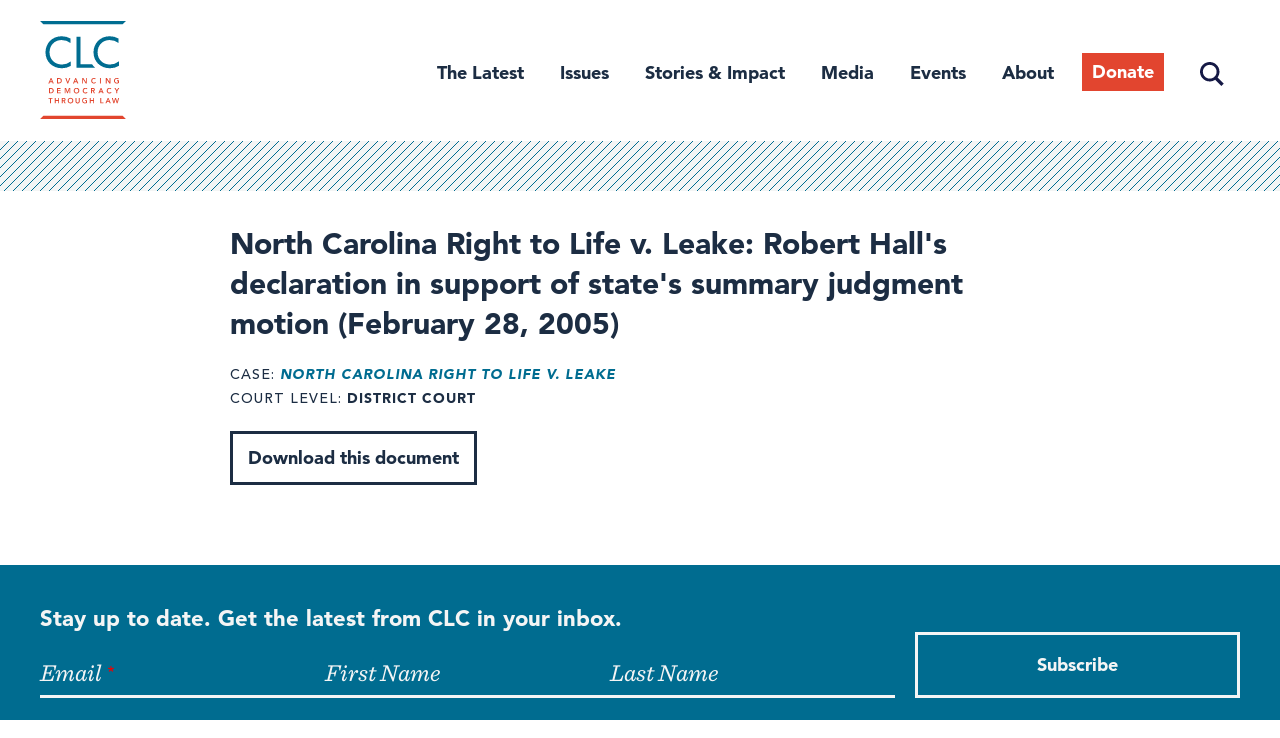

--- FILE ---
content_type: text/html; charset=utf-8
request_url: https://www.google.com/recaptcha/api2/anchor?ar=1&k=6Lc4zV8UAAAAANgnQ3sxGZGPXEaCvApmlIgaxfvB&co=aHR0cHM6Ly9jYW1wYWlnbmxlZ2FsLm9yZzo0NDM.&hl=en&type=image&v=PoyoqOPhxBO7pBk68S4YbpHZ&theme=light&size=normal&anchor-ms=20000&execute-ms=30000&cb=ra4eb7r43kof
body_size: 49299
content:
<!DOCTYPE HTML><html dir="ltr" lang="en"><head><meta http-equiv="Content-Type" content="text/html; charset=UTF-8">
<meta http-equiv="X-UA-Compatible" content="IE=edge">
<title>reCAPTCHA</title>
<style type="text/css">
/* cyrillic-ext */
@font-face {
  font-family: 'Roboto';
  font-style: normal;
  font-weight: 400;
  font-stretch: 100%;
  src: url(//fonts.gstatic.com/s/roboto/v48/KFO7CnqEu92Fr1ME7kSn66aGLdTylUAMa3GUBHMdazTgWw.woff2) format('woff2');
  unicode-range: U+0460-052F, U+1C80-1C8A, U+20B4, U+2DE0-2DFF, U+A640-A69F, U+FE2E-FE2F;
}
/* cyrillic */
@font-face {
  font-family: 'Roboto';
  font-style: normal;
  font-weight: 400;
  font-stretch: 100%;
  src: url(//fonts.gstatic.com/s/roboto/v48/KFO7CnqEu92Fr1ME7kSn66aGLdTylUAMa3iUBHMdazTgWw.woff2) format('woff2');
  unicode-range: U+0301, U+0400-045F, U+0490-0491, U+04B0-04B1, U+2116;
}
/* greek-ext */
@font-face {
  font-family: 'Roboto';
  font-style: normal;
  font-weight: 400;
  font-stretch: 100%;
  src: url(//fonts.gstatic.com/s/roboto/v48/KFO7CnqEu92Fr1ME7kSn66aGLdTylUAMa3CUBHMdazTgWw.woff2) format('woff2');
  unicode-range: U+1F00-1FFF;
}
/* greek */
@font-face {
  font-family: 'Roboto';
  font-style: normal;
  font-weight: 400;
  font-stretch: 100%;
  src: url(//fonts.gstatic.com/s/roboto/v48/KFO7CnqEu92Fr1ME7kSn66aGLdTylUAMa3-UBHMdazTgWw.woff2) format('woff2');
  unicode-range: U+0370-0377, U+037A-037F, U+0384-038A, U+038C, U+038E-03A1, U+03A3-03FF;
}
/* math */
@font-face {
  font-family: 'Roboto';
  font-style: normal;
  font-weight: 400;
  font-stretch: 100%;
  src: url(//fonts.gstatic.com/s/roboto/v48/KFO7CnqEu92Fr1ME7kSn66aGLdTylUAMawCUBHMdazTgWw.woff2) format('woff2');
  unicode-range: U+0302-0303, U+0305, U+0307-0308, U+0310, U+0312, U+0315, U+031A, U+0326-0327, U+032C, U+032F-0330, U+0332-0333, U+0338, U+033A, U+0346, U+034D, U+0391-03A1, U+03A3-03A9, U+03B1-03C9, U+03D1, U+03D5-03D6, U+03F0-03F1, U+03F4-03F5, U+2016-2017, U+2034-2038, U+203C, U+2040, U+2043, U+2047, U+2050, U+2057, U+205F, U+2070-2071, U+2074-208E, U+2090-209C, U+20D0-20DC, U+20E1, U+20E5-20EF, U+2100-2112, U+2114-2115, U+2117-2121, U+2123-214F, U+2190, U+2192, U+2194-21AE, U+21B0-21E5, U+21F1-21F2, U+21F4-2211, U+2213-2214, U+2216-22FF, U+2308-230B, U+2310, U+2319, U+231C-2321, U+2336-237A, U+237C, U+2395, U+239B-23B7, U+23D0, U+23DC-23E1, U+2474-2475, U+25AF, U+25B3, U+25B7, U+25BD, U+25C1, U+25CA, U+25CC, U+25FB, U+266D-266F, U+27C0-27FF, U+2900-2AFF, U+2B0E-2B11, U+2B30-2B4C, U+2BFE, U+3030, U+FF5B, U+FF5D, U+1D400-1D7FF, U+1EE00-1EEFF;
}
/* symbols */
@font-face {
  font-family: 'Roboto';
  font-style: normal;
  font-weight: 400;
  font-stretch: 100%;
  src: url(//fonts.gstatic.com/s/roboto/v48/KFO7CnqEu92Fr1ME7kSn66aGLdTylUAMaxKUBHMdazTgWw.woff2) format('woff2');
  unicode-range: U+0001-000C, U+000E-001F, U+007F-009F, U+20DD-20E0, U+20E2-20E4, U+2150-218F, U+2190, U+2192, U+2194-2199, U+21AF, U+21E6-21F0, U+21F3, U+2218-2219, U+2299, U+22C4-22C6, U+2300-243F, U+2440-244A, U+2460-24FF, U+25A0-27BF, U+2800-28FF, U+2921-2922, U+2981, U+29BF, U+29EB, U+2B00-2BFF, U+4DC0-4DFF, U+FFF9-FFFB, U+10140-1018E, U+10190-1019C, U+101A0, U+101D0-101FD, U+102E0-102FB, U+10E60-10E7E, U+1D2C0-1D2D3, U+1D2E0-1D37F, U+1F000-1F0FF, U+1F100-1F1AD, U+1F1E6-1F1FF, U+1F30D-1F30F, U+1F315, U+1F31C, U+1F31E, U+1F320-1F32C, U+1F336, U+1F378, U+1F37D, U+1F382, U+1F393-1F39F, U+1F3A7-1F3A8, U+1F3AC-1F3AF, U+1F3C2, U+1F3C4-1F3C6, U+1F3CA-1F3CE, U+1F3D4-1F3E0, U+1F3ED, U+1F3F1-1F3F3, U+1F3F5-1F3F7, U+1F408, U+1F415, U+1F41F, U+1F426, U+1F43F, U+1F441-1F442, U+1F444, U+1F446-1F449, U+1F44C-1F44E, U+1F453, U+1F46A, U+1F47D, U+1F4A3, U+1F4B0, U+1F4B3, U+1F4B9, U+1F4BB, U+1F4BF, U+1F4C8-1F4CB, U+1F4D6, U+1F4DA, U+1F4DF, U+1F4E3-1F4E6, U+1F4EA-1F4ED, U+1F4F7, U+1F4F9-1F4FB, U+1F4FD-1F4FE, U+1F503, U+1F507-1F50B, U+1F50D, U+1F512-1F513, U+1F53E-1F54A, U+1F54F-1F5FA, U+1F610, U+1F650-1F67F, U+1F687, U+1F68D, U+1F691, U+1F694, U+1F698, U+1F6AD, U+1F6B2, U+1F6B9-1F6BA, U+1F6BC, U+1F6C6-1F6CF, U+1F6D3-1F6D7, U+1F6E0-1F6EA, U+1F6F0-1F6F3, U+1F6F7-1F6FC, U+1F700-1F7FF, U+1F800-1F80B, U+1F810-1F847, U+1F850-1F859, U+1F860-1F887, U+1F890-1F8AD, U+1F8B0-1F8BB, U+1F8C0-1F8C1, U+1F900-1F90B, U+1F93B, U+1F946, U+1F984, U+1F996, U+1F9E9, U+1FA00-1FA6F, U+1FA70-1FA7C, U+1FA80-1FA89, U+1FA8F-1FAC6, U+1FACE-1FADC, U+1FADF-1FAE9, U+1FAF0-1FAF8, U+1FB00-1FBFF;
}
/* vietnamese */
@font-face {
  font-family: 'Roboto';
  font-style: normal;
  font-weight: 400;
  font-stretch: 100%;
  src: url(//fonts.gstatic.com/s/roboto/v48/KFO7CnqEu92Fr1ME7kSn66aGLdTylUAMa3OUBHMdazTgWw.woff2) format('woff2');
  unicode-range: U+0102-0103, U+0110-0111, U+0128-0129, U+0168-0169, U+01A0-01A1, U+01AF-01B0, U+0300-0301, U+0303-0304, U+0308-0309, U+0323, U+0329, U+1EA0-1EF9, U+20AB;
}
/* latin-ext */
@font-face {
  font-family: 'Roboto';
  font-style: normal;
  font-weight: 400;
  font-stretch: 100%;
  src: url(//fonts.gstatic.com/s/roboto/v48/KFO7CnqEu92Fr1ME7kSn66aGLdTylUAMa3KUBHMdazTgWw.woff2) format('woff2');
  unicode-range: U+0100-02BA, U+02BD-02C5, U+02C7-02CC, U+02CE-02D7, U+02DD-02FF, U+0304, U+0308, U+0329, U+1D00-1DBF, U+1E00-1E9F, U+1EF2-1EFF, U+2020, U+20A0-20AB, U+20AD-20C0, U+2113, U+2C60-2C7F, U+A720-A7FF;
}
/* latin */
@font-face {
  font-family: 'Roboto';
  font-style: normal;
  font-weight: 400;
  font-stretch: 100%;
  src: url(//fonts.gstatic.com/s/roboto/v48/KFO7CnqEu92Fr1ME7kSn66aGLdTylUAMa3yUBHMdazQ.woff2) format('woff2');
  unicode-range: U+0000-00FF, U+0131, U+0152-0153, U+02BB-02BC, U+02C6, U+02DA, U+02DC, U+0304, U+0308, U+0329, U+2000-206F, U+20AC, U+2122, U+2191, U+2193, U+2212, U+2215, U+FEFF, U+FFFD;
}
/* cyrillic-ext */
@font-face {
  font-family: 'Roboto';
  font-style: normal;
  font-weight: 500;
  font-stretch: 100%;
  src: url(//fonts.gstatic.com/s/roboto/v48/KFO7CnqEu92Fr1ME7kSn66aGLdTylUAMa3GUBHMdazTgWw.woff2) format('woff2');
  unicode-range: U+0460-052F, U+1C80-1C8A, U+20B4, U+2DE0-2DFF, U+A640-A69F, U+FE2E-FE2F;
}
/* cyrillic */
@font-face {
  font-family: 'Roboto';
  font-style: normal;
  font-weight: 500;
  font-stretch: 100%;
  src: url(//fonts.gstatic.com/s/roboto/v48/KFO7CnqEu92Fr1ME7kSn66aGLdTylUAMa3iUBHMdazTgWw.woff2) format('woff2');
  unicode-range: U+0301, U+0400-045F, U+0490-0491, U+04B0-04B1, U+2116;
}
/* greek-ext */
@font-face {
  font-family: 'Roboto';
  font-style: normal;
  font-weight: 500;
  font-stretch: 100%;
  src: url(//fonts.gstatic.com/s/roboto/v48/KFO7CnqEu92Fr1ME7kSn66aGLdTylUAMa3CUBHMdazTgWw.woff2) format('woff2');
  unicode-range: U+1F00-1FFF;
}
/* greek */
@font-face {
  font-family: 'Roboto';
  font-style: normal;
  font-weight: 500;
  font-stretch: 100%;
  src: url(//fonts.gstatic.com/s/roboto/v48/KFO7CnqEu92Fr1ME7kSn66aGLdTylUAMa3-UBHMdazTgWw.woff2) format('woff2');
  unicode-range: U+0370-0377, U+037A-037F, U+0384-038A, U+038C, U+038E-03A1, U+03A3-03FF;
}
/* math */
@font-face {
  font-family: 'Roboto';
  font-style: normal;
  font-weight: 500;
  font-stretch: 100%;
  src: url(//fonts.gstatic.com/s/roboto/v48/KFO7CnqEu92Fr1ME7kSn66aGLdTylUAMawCUBHMdazTgWw.woff2) format('woff2');
  unicode-range: U+0302-0303, U+0305, U+0307-0308, U+0310, U+0312, U+0315, U+031A, U+0326-0327, U+032C, U+032F-0330, U+0332-0333, U+0338, U+033A, U+0346, U+034D, U+0391-03A1, U+03A3-03A9, U+03B1-03C9, U+03D1, U+03D5-03D6, U+03F0-03F1, U+03F4-03F5, U+2016-2017, U+2034-2038, U+203C, U+2040, U+2043, U+2047, U+2050, U+2057, U+205F, U+2070-2071, U+2074-208E, U+2090-209C, U+20D0-20DC, U+20E1, U+20E5-20EF, U+2100-2112, U+2114-2115, U+2117-2121, U+2123-214F, U+2190, U+2192, U+2194-21AE, U+21B0-21E5, U+21F1-21F2, U+21F4-2211, U+2213-2214, U+2216-22FF, U+2308-230B, U+2310, U+2319, U+231C-2321, U+2336-237A, U+237C, U+2395, U+239B-23B7, U+23D0, U+23DC-23E1, U+2474-2475, U+25AF, U+25B3, U+25B7, U+25BD, U+25C1, U+25CA, U+25CC, U+25FB, U+266D-266F, U+27C0-27FF, U+2900-2AFF, U+2B0E-2B11, U+2B30-2B4C, U+2BFE, U+3030, U+FF5B, U+FF5D, U+1D400-1D7FF, U+1EE00-1EEFF;
}
/* symbols */
@font-face {
  font-family: 'Roboto';
  font-style: normal;
  font-weight: 500;
  font-stretch: 100%;
  src: url(//fonts.gstatic.com/s/roboto/v48/KFO7CnqEu92Fr1ME7kSn66aGLdTylUAMaxKUBHMdazTgWw.woff2) format('woff2');
  unicode-range: U+0001-000C, U+000E-001F, U+007F-009F, U+20DD-20E0, U+20E2-20E4, U+2150-218F, U+2190, U+2192, U+2194-2199, U+21AF, U+21E6-21F0, U+21F3, U+2218-2219, U+2299, U+22C4-22C6, U+2300-243F, U+2440-244A, U+2460-24FF, U+25A0-27BF, U+2800-28FF, U+2921-2922, U+2981, U+29BF, U+29EB, U+2B00-2BFF, U+4DC0-4DFF, U+FFF9-FFFB, U+10140-1018E, U+10190-1019C, U+101A0, U+101D0-101FD, U+102E0-102FB, U+10E60-10E7E, U+1D2C0-1D2D3, U+1D2E0-1D37F, U+1F000-1F0FF, U+1F100-1F1AD, U+1F1E6-1F1FF, U+1F30D-1F30F, U+1F315, U+1F31C, U+1F31E, U+1F320-1F32C, U+1F336, U+1F378, U+1F37D, U+1F382, U+1F393-1F39F, U+1F3A7-1F3A8, U+1F3AC-1F3AF, U+1F3C2, U+1F3C4-1F3C6, U+1F3CA-1F3CE, U+1F3D4-1F3E0, U+1F3ED, U+1F3F1-1F3F3, U+1F3F5-1F3F7, U+1F408, U+1F415, U+1F41F, U+1F426, U+1F43F, U+1F441-1F442, U+1F444, U+1F446-1F449, U+1F44C-1F44E, U+1F453, U+1F46A, U+1F47D, U+1F4A3, U+1F4B0, U+1F4B3, U+1F4B9, U+1F4BB, U+1F4BF, U+1F4C8-1F4CB, U+1F4D6, U+1F4DA, U+1F4DF, U+1F4E3-1F4E6, U+1F4EA-1F4ED, U+1F4F7, U+1F4F9-1F4FB, U+1F4FD-1F4FE, U+1F503, U+1F507-1F50B, U+1F50D, U+1F512-1F513, U+1F53E-1F54A, U+1F54F-1F5FA, U+1F610, U+1F650-1F67F, U+1F687, U+1F68D, U+1F691, U+1F694, U+1F698, U+1F6AD, U+1F6B2, U+1F6B9-1F6BA, U+1F6BC, U+1F6C6-1F6CF, U+1F6D3-1F6D7, U+1F6E0-1F6EA, U+1F6F0-1F6F3, U+1F6F7-1F6FC, U+1F700-1F7FF, U+1F800-1F80B, U+1F810-1F847, U+1F850-1F859, U+1F860-1F887, U+1F890-1F8AD, U+1F8B0-1F8BB, U+1F8C0-1F8C1, U+1F900-1F90B, U+1F93B, U+1F946, U+1F984, U+1F996, U+1F9E9, U+1FA00-1FA6F, U+1FA70-1FA7C, U+1FA80-1FA89, U+1FA8F-1FAC6, U+1FACE-1FADC, U+1FADF-1FAE9, U+1FAF0-1FAF8, U+1FB00-1FBFF;
}
/* vietnamese */
@font-face {
  font-family: 'Roboto';
  font-style: normal;
  font-weight: 500;
  font-stretch: 100%;
  src: url(//fonts.gstatic.com/s/roboto/v48/KFO7CnqEu92Fr1ME7kSn66aGLdTylUAMa3OUBHMdazTgWw.woff2) format('woff2');
  unicode-range: U+0102-0103, U+0110-0111, U+0128-0129, U+0168-0169, U+01A0-01A1, U+01AF-01B0, U+0300-0301, U+0303-0304, U+0308-0309, U+0323, U+0329, U+1EA0-1EF9, U+20AB;
}
/* latin-ext */
@font-face {
  font-family: 'Roboto';
  font-style: normal;
  font-weight: 500;
  font-stretch: 100%;
  src: url(//fonts.gstatic.com/s/roboto/v48/KFO7CnqEu92Fr1ME7kSn66aGLdTylUAMa3KUBHMdazTgWw.woff2) format('woff2');
  unicode-range: U+0100-02BA, U+02BD-02C5, U+02C7-02CC, U+02CE-02D7, U+02DD-02FF, U+0304, U+0308, U+0329, U+1D00-1DBF, U+1E00-1E9F, U+1EF2-1EFF, U+2020, U+20A0-20AB, U+20AD-20C0, U+2113, U+2C60-2C7F, U+A720-A7FF;
}
/* latin */
@font-face {
  font-family: 'Roboto';
  font-style: normal;
  font-weight: 500;
  font-stretch: 100%;
  src: url(//fonts.gstatic.com/s/roboto/v48/KFO7CnqEu92Fr1ME7kSn66aGLdTylUAMa3yUBHMdazQ.woff2) format('woff2');
  unicode-range: U+0000-00FF, U+0131, U+0152-0153, U+02BB-02BC, U+02C6, U+02DA, U+02DC, U+0304, U+0308, U+0329, U+2000-206F, U+20AC, U+2122, U+2191, U+2193, U+2212, U+2215, U+FEFF, U+FFFD;
}
/* cyrillic-ext */
@font-face {
  font-family: 'Roboto';
  font-style: normal;
  font-weight: 900;
  font-stretch: 100%;
  src: url(//fonts.gstatic.com/s/roboto/v48/KFO7CnqEu92Fr1ME7kSn66aGLdTylUAMa3GUBHMdazTgWw.woff2) format('woff2');
  unicode-range: U+0460-052F, U+1C80-1C8A, U+20B4, U+2DE0-2DFF, U+A640-A69F, U+FE2E-FE2F;
}
/* cyrillic */
@font-face {
  font-family: 'Roboto';
  font-style: normal;
  font-weight: 900;
  font-stretch: 100%;
  src: url(//fonts.gstatic.com/s/roboto/v48/KFO7CnqEu92Fr1ME7kSn66aGLdTylUAMa3iUBHMdazTgWw.woff2) format('woff2');
  unicode-range: U+0301, U+0400-045F, U+0490-0491, U+04B0-04B1, U+2116;
}
/* greek-ext */
@font-face {
  font-family: 'Roboto';
  font-style: normal;
  font-weight: 900;
  font-stretch: 100%;
  src: url(//fonts.gstatic.com/s/roboto/v48/KFO7CnqEu92Fr1ME7kSn66aGLdTylUAMa3CUBHMdazTgWw.woff2) format('woff2');
  unicode-range: U+1F00-1FFF;
}
/* greek */
@font-face {
  font-family: 'Roboto';
  font-style: normal;
  font-weight: 900;
  font-stretch: 100%;
  src: url(//fonts.gstatic.com/s/roboto/v48/KFO7CnqEu92Fr1ME7kSn66aGLdTylUAMa3-UBHMdazTgWw.woff2) format('woff2');
  unicode-range: U+0370-0377, U+037A-037F, U+0384-038A, U+038C, U+038E-03A1, U+03A3-03FF;
}
/* math */
@font-face {
  font-family: 'Roboto';
  font-style: normal;
  font-weight: 900;
  font-stretch: 100%;
  src: url(//fonts.gstatic.com/s/roboto/v48/KFO7CnqEu92Fr1ME7kSn66aGLdTylUAMawCUBHMdazTgWw.woff2) format('woff2');
  unicode-range: U+0302-0303, U+0305, U+0307-0308, U+0310, U+0312, U+0315, U+031A, U+0326-0327, U+032C, U+032F-0330, U+0332-0333, U+0338, U+033A, U+0346, U+034D, U+0391-03A1, U+03A3-03A9, U+03B1-03C9, U+03D1, U+03D5-03D6, U+03F0-03F1, U+03F4-03F5, U+2016-2017, U+2034-2038, U+203C, U+2040, U+2043, U+2047, U+2050, U+2057, U+205F, U+2070-2071, U+2074-208E, U+2090-209C, U+20D0-20DC, U+20E1, U+20E5-20EF, U+2100-2112, U+2114-2115, U+2117-2121, U+2123-214F, U+2190, U+2192, U+2194-21AE, U+21B0-21E5, U+21F1-21F2, U+21F4-2211, U+2213-2214, U+2216-22FF, U+2308-230B, U+2310, U+2319, U+231C-2321, U+2336-237A, U+237C, U+2395, U+239B-23B7, U+23D0, U+23DC-23E1, U+2474-2475, U+25AF, U+25B3, U+25B7, U+25BD, U+25C1, U+25CA, U+25CC, U+25FB, U+266D-266F, U+27C0-27FF, U+2900-2AFF, U+2B0E-2B11, U+2B30-2B4C, U+2BFE, U+3030, U+FF5B, U+FF5D, U+1D400-1D7FF, U+1EE00-1EEFF;
}
/* symbols */
@font-face {
  font-family: 'Roboto';
  font-style: normal;
  font-weight: 900;
  font-stretch: 100%;
  src: url(//fonts.gstatic.com/s/roboto/v48/KFO7CnqEu92Fr1ME7kSn66aGLdTylUAMaxKUBHMdazTgWw.woff2) format('woff2');
  unicode-range: U+0001-000C, U+000E-001F, U+007F-009F, U+20DD-20E0, U+20E2-20E4, U+2150-218F, U+2190, U+2192, U+2194-2199, U+21AF, U+21E6-21F0, U+21F3, U+2218-2219, U+2299, U+22C4-22C6, U+2300-243F, U+2440-244A, U+2460-24FF, U+25A0-27BF, U+2800-28FF, U+2921-2922, U+2981, U+29BF, U+29EB, U+2B00-2BFF, U+4DC0-4DFF, U+FFF9-FFFB, U+10140-1018E, U+10190-1019C, U+101A0, U+101D0-101FD, U+102E0-102FB, U+10E60-10E7E, U+1D2C0-1D2D3, U+1D2E0-1D37F, U+1F000-1F0FF, U+1F100-1F1AD, U+1F1E6-1F1FF, U+1F30D-1F30F, U+1F315, U+1F31C, U+1F31E, U+1F320-1F32C, U+1F336, U+1F378, U+1F37D, U+1F382, U+1F393-1F39F, U+1F3A7-1F3A8, U+1F3AC-1F3AF, U+1F3C2, U+1F3C4-1F3C6, U+1F3CA-1F3CE, U+1F3D4-1F3E0, U+1F3ED, U+1F3F1-1F3F3, U+1F3F5-1F3F7, U+1F408, U+1F415, U+1F41F, U+1F426, U+1F43F, U+1F441-1F442, U+1F444, U+1F446-1F449, U+1F44C-1F44E, U+1F453, U+1F46A, U+1F47D, U+1F4A3, U+1F4B0, U+1F4B3, U+1F4B9, U+1F4BB, U+1F4BF, U+1F4C8-1F4CB, U+1F4D6, U+1F4DA, U+1F4DF, U+1F4E3-1F4E6, U+1F4EA-1F4ED, U+1F4F7, U+1F4F9-1F4FB, U+1F4FD-1F4FE, U+1F503, U+1F507-1F50B, U+1F50D, U+1F512-1F513, U+1F53E-1F54A, U+1F54F-1F5FA, U+1F610, U+1F650-1F67F, U+1F687, U+1F68D, U+1F691, U+1F694, U+1F698, U+1F6AD, U+1F6B2, U+1F6B9-1F6BA, U+1F6BC, U+1F6C6-1F6CF, U+1F6D3-1F6D7, U+1F6E0-1F6EA, U+1F6F0-1F6F3, U+1F6F7-1F6FC, U+1F700-1F7FF, U+1F800-1F80B, U+1F810-1F847, U+1F850-1F859, U+1F860-1F887, U+1F890-1F8AD, U+1F8B0-1F8BB, U+1F8C0-1F8C1, U+1F900-1F90B, U+1F93B, U+1F946, U+1F984, U+1F996, U+1F9E9, U+1FA00-1FA6F, U+1FA70-1FA7C, U+1FA80-1FA89, U+1FA8F-1FAC6, U+1FACE-1FADC, U+1FADF-1FAE9, U+1FAF0-1FAF8, U+1FB00-1FBFF;
}
/* vietnamese */
@font-face {
  font-family: 'Roboto';
  font-style: normal;
  font-weight: 900;
  font-stretch: 100%;
  src: url(//fonts.gstatic.com/s/roboto/v48/KFO7CnqEu92Fr1ME7kSn66aGLdTylUAMa3OUBHMdazTgWw.woff2) format('woff2');
  unicode-range: U+0102-0103, U+0110-0111, U+0128-0129, U+0168-0169, U+01A0-01A1, U+01AF-01B0, U+0300-0301, U+0303-0304, U+0308-0309, U+0323, U+0329, U+1EA0-1EF9, U+20AB;
}
/* latin-ext */
@font-face {
  font-family: 'Roboto';
  font-style: normal;
  font-weight: 900;
  font-stretch: 100%;
  src: url(//fonts.gstatic.com/s/roboto/v48/KFO7CnqEu92Fr1ME7kSn66aGLdTylUAMa3KUBHMdazTgWw.woff2) format('woff2');
  unicode-range: U+0100-02BA, U+02BD-02C5, U+02C7-02CC, U+02CE-02D7, U+02DD-02FF, U+0304, U+0308, U+0329, U+1D00-1DBF, U+1E00-1E9F, U+1EF2-1EFF, U+2020, U+20A0-20AB, U+20AD-20C0, U+2113, U+2C60-2C7F, U+A720-A7FF;
}
/* latin */
@font-face {
  font-family: 'Roboto';
  font-style: normal;
  font-weight: 900;
  font-stretch: 100%;
  src: url(//fonts.gstatic.com/s/roboto/v48/KFO7CnqEu92Fr1ME7kSn66aGLdTylUAMa3yUBHMdazQ.woff2) format('woff2');
  unicode-range: U+0000-00FF, U+0131, U+0152-0153, U+02BB-02BC, U+02C6, U+02DA, U+02DC, U+0304, U+0308, U+0329, U+2000-206F, U+20AC, U+2122, U+2191, U+2193, U+2212, U+2215, U+FEFF, U+FFFD;
}

</style>
<link rel="stylesheet" type="text/css" href="https://www.gstatic.com/recaptcha/releases/PoyoqOPhxBO7pBk68S4YbpHZ/styles__ltr.css">
<script nonce="1mWaiwOnqXcgSbhx51iL2Q" type="text/javascript">window['__recaptcha_api'] = 'https://www.google.com/recaptcha/api2/';</script>
<script type="text/javascript" src="https://www.gstatic.com/recaptcha/releases/PoyoqOPhxBO7pBk68S4YbpHZ/recaptcha__en.js" nonce="1mWaiwOnqXcgSbhx51iL2Q">
      
    </script></head>
<body><div id="rc-anchor-alert" class="rc-anchor-alert"></div>
<input type="hidden" id="recaptcha-token" value="[base64]">
<script type="text/javascript" nonce="1mWaiwOnqXcgSbhx51iL2Q">
      recaptcha.anchor.Main.init("[\x22ainput\x22,[\x22bgdata\x22,\x22\x22,\[base64]/[base64]/[base64]/bmV3IHJbeF0oY1swXSk6RT09Mj9uZXcgclt4XShjWzBdLGNbMV0pOkU9PTM/bmV3IHJbeF0oY1swXSxjWzFdLGNbMl0pOkU9PTQ/[base64]/[base64]/[base64]/[base64]/[base64]/[base64]/[base64]/[base64]\x22,\[base64]\\u003d\\u003d\x22,\x22aAHCtVRxw47Ct3obwqMKw4bCpg/Dn8KhWw89wrsewqQqS8Ozw6hFw5jDgsKWEB8DS1oMYSgeAznDjsOLKV1Cw5fDhcOdw5jDk8Oiw691w7zCj8Okw4bDgMO9L3Bpw7dhPMOVw5/[base64]/e33Ci8K2wo/Ci8OXw47DrMOAEcKFH8O5w7/CoTfCrMKrw7VManFEwp7DjsOocsOJNsKfJMKvwrgOAl4UeDpcQ2fDvBHDiGrCncKbwr/ChmnDgsOYT8KhZ8O9DRwbwro0JE8LwrYowq3Cg8OdwohtR2bDg8O5wpvCo2/Dt8OlwoRleMOwwopEGcOMVD/CuQVIwq1lRnnDuD7CmSDCsMOtP8K+G27DrMObwqLDjkZQw5bCjcOWwrvCuMOnV8KcJ0ldHcKPw7hoPzbCpVXCoVzDrcOpBGcmwpl3UAFpUMKMwpXCvsO4a1DCnwgXWCwKKn/DlWoyLDbDkHzDqBpHHF/Cu8OQwqLDqsKIwqDCm3UYw5/CtcKEwpcPHcOqV8K8w7AFw4RGw4vDtsOFwqtiH1Nje8KLWisCw755wqFpfilwUQ7CukjCj8KXwrJFOC8fwqHCusOYw4obw4DCh8OMwoIaWsOGT0DDlgQjanLDiE/DlsO/wq0ywoJMKRJBwofCniJPR1lhYsORw4jDhBDDkMOAP8O7FRZNQ2DCiHbCvsOyw7DCvRnClcK/LMKuw6cmw5/DpMOIw7xWP8OnFcOZw6rCrCVnHQfDjAPCmm/[base64]/wr9VV8OkwpDCgwwrwq5uThtEwqDCuVPDvcKWXMOHw4zDnToBeBjDrWNjfU7Dj3tew6YORcO7wqNRfMKQwqwdwpo/G8OiX8KSw7zDncKmwrwhC1nDrALCsEUtZ2wNw5pPwoTCiMKjw5YYR8O3w73ClC3CjwvDuFnDjMKVw59Lw5jDqMOqQ8OkMMK0wp4rwoQNaCvDksOSwpfCs8KhKUnDnMKgwpLDhBAZw75Lw6o9woBnOUB/[base64]/w7DDp8OzKk9HwqPDucKMU8Oaw4/DvF18UGvCs8OJQcOjw5fDsRfDm8ONwq/CocO4cGpJQMKkwr0DwqjCv8KuwoHCizjDrMKbwrYoeMOcwpZ2MsKywr9NB8KBLcKYw5pUFsKqCcOow5PDi2M4wrNGwpwswqYLGcOHw45Vw44bw68DwpvChcOKwr9yRHLDicK/[base64]/DunfDssO7PcKQOjsnBMOKR8KFAyTDq07Ct1JGR8K+w6HDscKgwozClAfDiMO4wo3Dv3zCtF9Uw4ACwqEMwqdSwq3DqMKmwozCiMOrwq0vHWAAICPCt8OKwq5WZMKlEjhUw7IVwqTDt8KHw5VHwoldwo/Cl8Ozw7bDnsOUwo8PIEjDum7CkgZyw7Qtw70mw6LDnV5lwpUGFMKAX8Oxw7/DrAp1A8KvFMODw4Jow6x+w5Irw4vDq3UBwqtCEDRpOMOCXMOwwrvDr0Y0UMOoKEl9AFx/OjMZw4zCiMKfw7l0w6ljdx86b8KQw4dqw5sDwoTClCdXw57CuEsjwozCoicbCwceZiRfRgJkw5QfdcKNbcKBBTTDonfCosKmw5o+dx7Dnm9OwrfCicKtwpbDmcKdw7fDj8O/w40iw4jCoRvCvcKmZsOUwqlVw7pnw7VeUcORY1/DmzlQw7rCg8ONZ33CvzZswrArGMORw5bDrGbCh8K5Rh/DisK0eX7DqMOSECDCrwbDjUYMfMKKw48Aw6HDoj/ChcKNwo7DgsOXU8KSwr1AwpHDjsOhwrxgw5TCg8KBSsOiw6c+V8OGfihHw5HCs8KLwpoAI1DDn0bChAwWVjBqw7fCt8Oaw4XCrMK4XcKnw4vDtGUcDsKOwpxIwqHDncKWCB/ChMKJw5jCuAcvw4HCv2FEwqoqIcKKw4YtKMOQZsKsAMOqFMOUw7HDgzHCo8OJeUooEHXDnMOiYMKjPnpiQzBIw6Jkwq5jVsKbw5owSxNge8O8bMONw7/DhnrCicOPwp3CkwHCvx3CtMKUHsOSw59LRsKiAsK1UTzDoMOiwr7DmU91wqPDtsKHfyDDm8OiwpPCgyvDgMKsQ0Esw45LBMOIwot+w7/DpDnDmBUlZcOtwqoLIcO9SxjCvThsw6fCusONPMKMwrTCuVPDvMOsRirCtA/DisOTNsOrd8OhwoDDgcKpGMOkwrHCn8O+w6jCqCDDhcOMIGRXTGjCp2V5wqNAw6Mzw5DCnXxQMMK+YsO1CsKvwq4lQMONwpzCgsKyZzbDvsK/w7Y2dcKcZGpYwpZqL8O2TzA7bkIDw40KaRJgQ8OoScOLQ8KiwobDn8O/wqV+w5BpKMOfwpNmFXM2wobDiCslG8OsShgywqXCvcKqwrJmwpLCosKBecO2w4TDnBPCscOLAcOhw5TDsmLCmw7CrcOFwp5ZwqDCmnrCj8O0dcOyEEzDjsOCR8KYDMOiw5Mswqx3w4sqS0jCgnTCoAbCl8OoD2dnKgbCrGcAw6chRibCqsKgRigcNMKUw4hBw7HCmW/DssKYw7dbw7vDlsOvwrZdC8OFwq5Ww7bDtcOeRELCjxLDuMOvwq9IWQzCo8OBPxLDvcOpRMKcJgV3bMK8wqrDlMKqc3nCksOZw5MIXEDCqMOBaDfCvMKTfirDlMKpwoZKwo/[base64]/[base64]/[base64]/wpHDlyjDsVDDncOEQVR5bsKmXCgPw4o8cVFwwrAWwqHCocKgw4vDtcOtXTMUw5zCgMOpwrFWCcK9MAvCgcOmwoskwoshbhnDt8OQGhZBASzDrzXCuwQrw5YRwrQpNMOJwol1cMOSw7IHc8OYwpYXKk8DJA1lwpTCqwwKUm/[base64]/[base64]/DijPDn2VLw7oCOMKWFsKMJGXCuMOJwpzChsKywozDp8OpLMKXSsOYwq9gwr7CgcK6wqsEwpjDisKvEVzCqx1pwr/DvA3CtWbCkcKTwqcIwobCl0bCsFxiBcOgw63CmMO6ECrCgMObwrcyw4jCjSHCocOkdcO9wobDt8KOwrdyFMOnNsO2w57CuWfCisOfw7zCuxXDtydReMOoXcKJSsKdw4oSwoPDlwUXS8OEw6nCuG8LNcOSwqbDjsKDecK/w4LCgsOgwoNbYVN0wrcPKMKdwpTDvgMewpDDk23CmULDvMKow6E5csK6wrFPLB9vwpzDtjNOSW0dc8K2QMKZWlLCkTDCnkwiGj02w7PClFpKNMKrNcK1NxTDl10AOcKxw7Z/fcOtwpEheMKXw67DkHEFRwxxInheA8Kow5bCvcKdfMOowopQw6PDuGfCqXdMwozDnXrDiMOFw5sRwrTCiWjCvmc8wqFhw5vCrw8XwoZ4wqDDjATDrjAKPnBTSidxw5DChsOULsO2ShMSecObwoXClMOuw4/CrsOFw4gBeSPDqRECw5guacO3wp/Di0zDosOkw7wkw5TDksKaeBLDpsKiw7/DvjogVmXDl8O6wqREW1BgbcKKw4fCj8OFFVkdwrTCq8O9w67CvsO2w5khWsKoOsOSw41Pwq7DhGcsQCRRCMOuaX7Ct8OOWX18w7TCs8Kgw4xMCzLCrzrCq8KgOcOAQ1fCkwtmw6IyHVHDi8OXUsK9OFhxRMKGCSt5wqkqw7/CusOlQ1bCiSVfw6nDisOqwrkjwpXDmMOEw6PDkxzDsS9nwqrCucOcwo5IWjtHw68zw4AhwqLCkE53T2PCvDrDjBZwIQI3M8OvRGZTwrNqdgFATznDjH9/wpnDpsK9w6IqPyTDgksowoEZw53CrQFJXsKSQWZ4wpNQKMO1w544w4/CjR8LwoHDgcOiEhrDqhvDkElAwqkNLsKqw4oDwqPClcO/w6TDvCVhR8K9SMOsHyrChwPDkMKgwo5CScOdw4cwQcOew7ZIwoBnJMKMJWXDkkfClsKbJTI1woYzXQTDigVMwqDCkcOTZcKyUsOxPsKow6fCu8OiwplTwoV/bQLCgVJZTHhpw7JFUcK8wqcCwrTDgjk2OsO1EQJFQsO9wrTDrgZkwrdICXnDoyrChSLChWvDsMK/dsK/w6oJQiJPw7Rhw7c9wrReTk3DpsKPHRfClW9XKsK8w6TCtWdYS3bDgC3Cg8KPwpsuwooDNC9NYcKRwrFOw78ow6FTcUE1CsOvwqdlwrfDmcOcCcO7ZUVpesOhDypjdm/[base64]/ColTDuMKfGV8Eb0hLw57CmEwWw4gYMCpsAwBWwos1w6bDsRzDvXnCjnhgwrgYwpI9w4p3UcK/C2XDllvDmcKcw4BLMmdywrzCigg7BsOgTsKKe8OsYX5xNsKIeGxlw7giwrxabMKWwqLClsKbR8O+w6TDuWRra0rCu2/Ds8KPMBLDpMO4YlZ3KsKow5g0BF/ChXnDpgvDocK5IEXDtcOewrktIBs9NgXDol3CnMKnKwJHw6pwAQbDpMO5w6IHw48cUcKDw40uwr7CssOEw6tJO3FodSvChcKqF0vDl8K3w4vCr8OEw4s7OsKLLlxdLSjClsKIw6h3I1HDo8KNw5FtTiVMwqkAFULCoC/CqWwew4rDgmLCvcKTE8K/w50rw5IXWSYOXCd3w6fDmldPw6nCll7Ci29Hai3Cu8OCQUHCmMOLXMOhw45GwqnCjkw5wp4Hw7l1w4HCrcKdVzrCisK9w5/DpDbDgsO5wojDjMOveMKqw7vDtBYcGMOsw65dNmdWwoTDq3/DmxUJLGLCsAvCoGYAKsOII0Nhw44dw5sOw5rDnhTDm0jCu8OgYlBkasOxHT/DjnETCngcwqfDkMOIBxZ6V8KJXcKcwoE6w7TDlMOZw7pWPgFKEnYvSMKXUcKABsOgDxHCjGrDqnfDrH96AG4EwpsnMkLDhntOFsKzwqEnQsKMw6wVwoZ6w6/Dj8KKw6fDl2fDkEnCnmlQw6BMw6DCv8Osw77ClAIswqTDnEDCh8KGw4Z7w4bDok3CqzxhX0oOHyfCgsKHwrR+w6PDthLDosOkwqI+w4zDssK9K8KCD8OfNTjCkwImw7bCs8ORwqTDqcOYHsO/DDE9woogPlzDhcKwwoFEw7TCm0TDpDXCp8OvVMObwoA5w6pefV7CiFzCmA9jR0HDrlHDgMOBOxbDt31aw6LCrMOUwr7CtkR6w4ZhLVPCnQlgw4/DkMOjG8KraCMOWnfCqjnDqMOswp/CkMK0wqDCocKMw5Bjwq/ChsKjR1oBw49twr/[base64]/Cpg3DvG3CrMOlw67Dh3pAdcO/w5HCjMO+bMKOwotdwp7CpsKMYcK6fsO9w5TCkcOLAEQ5wpwGf8O+AsOow7DCh8KYFBQqTMKGR8KvwrsqwrHCv8OMBsKoKcOFFnvCicK+w6xcdMKjEwV5V8Oow4lXwqciQcO6GcO+woddwrI2w4LDksOsdRjDkMKswpUJKTbDvMKlEMO0QQvCtm/CgsODbnwbKMKlOMKwKRgLesOdIcOMdcKGdMO/FxdAIx8uR8O3EgcRfDvDvVNbwp1qVSFvdcOoSW/CowgAw4Qrw5JnWkxfw57CpsKmXlRVwqYPw45nw5/CuhvDq1PCq8KyPCjDhFbCq8OmfMKqw6o5I8KjGyfDicKVw4TDnUbCqmDDqH0YwrfCuVrDpMOvUsOJThclG2vCmsKOwrgiw559w5REw7DDoMK1b8OzLMOdwqJWaVNGCsKiEnk6wo1YLUoCw5pKwo4yFiUCKFkNwoXDpHvDmFDDn8Kewqocw7rDhAbDjMO/Wn3DsEBIwozCsztlUWnDpBVTwr3DhnUEwqXCg8O/w7PDkQnCjDLCpV4CfyBrworCsgYVw53CmcOxw5zCq3oOwrovLSfCtTNMwpXDv8OPPg/ClMO/[base64]/CuQfCrsO7S8OGB8KIwpfCh8KWbEjCt8Omw6NmZTrDksOoVMKWKMOHRcOLVkrCgSrDkAXDvw0+OGQ5e34Gw54/w5jDgy7DpMK1ekEDFwLDocKbw5A1w71YYwjCjMOywpnDkcO2w7bChW7DhMO2w6MrwpDCvMKuw61wEXnCmcKwMsKwBcKPd8K+K8KYfcKMWCYAPgHCqFjDhMO2EmTCvcKUw5PClMOzwqfCvhzCrAcrw6bCmAAUXzDCpyY7w7TCvDzDlRodIC3DiRtZVsK/[base64]/[base64]/w6fCkcODw6oxMMKGfxnCrcKowoXDhXh5I8K8HSvCqFLCo8OtOkMbw5oQOcOMwr/CvlFNCEhHwpvCuiHDscKnwojCsiXCsMKadw/DkFIOw5liw7TCrWLDoMOywpLCpsKtMR0sA8O7WEo+w5TCqcOiRn50wqYrw6/ChsKBSQUuBcO0w6YkNMKmFh8Dw7rDksO9w4dlYMOjQ8Kjw78Ew4koPcOew6s2wprCvcOgPxDDrMKOw4dlwohqw4jCpsOgNVBfBcO7KMKBKF/[base64]/CjsO2w48Cw6gOwpt7WSTCtMO4wrhEwrbDqSLDuSLChMOxG8KIUidEcRpJw6fDuUpswp7CqcKHw5nDmjJGdGvDpsO+FcK7wqtBQGIiTMK5asOeAT9RZHfDosOheF56w5BdwrA7KMKgw5LDqcK+EMOIw4MQZsKUwr3Cv0bDvQ8lGVJNJcOcw5EOw4BVfVIcw5/DiFTCtsOWPcODfxPCjMKiwpUmw6QNXsOgcm/DrXLCnMOCwpN4HsKnd1sow5nDqsOaw7BFwrTDi8K5TMOhPEpQw45DH2hRwr43wqHCtifDiSrCgcK+wo3DpcK8VCjDnsOYdEJVw6rChgcWwoQdWzVMw6bChcOTw7bDvcKRYMK4wprDnsOjUsOHW8OpA8O/wokjV8OPYsKQK8OgQTzCgHrCvnjCjsONPQTDu8KeekrDvcKhFcKXbMKZGsO0w4LDvzTDvMKzwoIVFcK7e8OfGBkheMOiw73DrMK/w6I5wqLDuSHCu8OIATXDucKYd0FFwqbDgsObwq8KwqbCu3TCoMORw6ZgwrXCjcKgLcK3w7A5XmobFFTChMKHRsK/wpLCkSvDiMKswqbDoMKhwozDu3YsJG7DjxHCuHRbNwZww7E2VsKySk5YwobDuyTDjH7ClcKJHcKwwqYlfsOewozCtUfDpDBfw4bCjMKXQ1kXwrnCl0NpWcKqMXjDmcKnEMOAwpgPwrALwoJFw4/DqTvDncK8w68jw7PCosKSw4dIVTjCmGLCgcOgw51Xw5XCgn7Dn8O1wpPCumZ5b8KJwoZbw5EVw75GSHHDnlleXTrCvsOZworCqkkfwrxGw7Yxwq7DusObJMKZGlvDuMOxw77Du8OpJMKcQ1LDkA5odsKvBVhtw6/[base64]/[base64]/Dl8Kgwr7Dg1RDCWTCrMKCIcK+OcOcw5LCrBU9w5c6JXbDrVBnwo3CrHBHw6jCjn3DrMK8D8OAw7o9woFiwokawqRHwrF/w6LCmjIXIsOnVMOQFlDCtWjCjRw8VSMhwrw/w5c3wpRGw7lOw6bCssKfFcKbwqPCslZ8w4srwovCsggGwrFgw53CncO2NRbCsgNDIcKAwohZwohPw6jCrnLCosKMw4UaCR9KwpkFw71UwrY8NlY4wrbDksKhNMKXw6rDrlxMwqYzUWlPw7LCg8OGw5tww5fDsyQkw6jDpDlnbsOrTsOlw7/Cj3R7wq3DqDMgAFvChmUMw5kQw6vDpAlQwq09Li/CsMKjwpvCoU3Dj8OBw6sdTcK5S8KaahN5wrHDpjbCoMKcaiFESg07aAjCmwQAaUk9w6UbSUEaQcKQw64KwojCscKIw5rDlcORHjk2wojCg8KAAEc4wovDrFINKMOQBmFEeR/Dn8Otw5jCr8O3dcOxE2MjwqVQSDrDmMOjQFXCo8O0B8K3elDCjMOqAzgHfsOVX2nChcOsQcKJwqjCqgl8wrDDn2cLJcOtPMOATXstwrHDmBpuwqpbEipvElIyS8KEVn5nw4UPw6TDslAWZhTCtWLCjcK7JX8Jw41pwrF9NsKxNE14w5fCj8Kbw6ERw4/Dv1fDm8OAHTwAUwgzw5UYUsK/w6LDhwU7w7jCmDMIJTbDkMOjw7PCrcOwwpozwpbDgCcPwr7CicOqLcKMwrE7wqXDhi7Dh8OIGSt1AMORwpoLFmoRw5VeCkwFIMO/BsO2woPDjsOrFjIMPC1oL8KRw5hwwotkLT3CtA4xw7fDvGAXw5RAw4XCsHk3cVPCvcOYw6RkP8OlwpbDilbDicO4wqnDksOASMOlw7TDskwvwplod8Kbw5/[base64]/[base64]/Cjngxw481woltwr7CpxsQDWzDvcORw5I6wrDDo8Kcw55vUFtmwo/Do8OPw4jDmsKywp08HcKhw6zDt8KpbcO7FMODDgIPIsOYw67CkQYFwqPDnVkow61Pw43Do2VRbMKcNMKbcMOLQsO3wp8FE8KHGnLDk8KqN8Ogw7I5eB7DkMKawqHCuQfDg10iT1goMUoowqDDgUHDhhbDq8OdKGvDqQzDtmnCnU/CvMKLwrwowpsYckA3wqnCgkluw4TDscORwoDDsHQRw63CqV8VWmBxw640YsKqwpXCjF3DgXzDssO/w60mwq5fXsKjw43CrSEMw45yCGIGwrRqAxA8Y11cwod1dMK0FcKfV18XT8KdchvCmkLCo33DucKKwrLCgcKBwqZdwpQ2TMKvUsOyLhcnwoJ3wphDNE7DkcODIkRXwpPDiHvCmHfCjk/CkhTDvcOhw6szwrNPw5pHd0nCpl7Cmj/CvsOkKQddSsKpemsdERzDo0FtGz7CpiMcD8Ouw55OQAZKEXTDoMOGOXZZw7nDrRfDmcK0w7QYCG/[base64]/w47CvUlDG8K7w7EzB8OKwqZYTBpywq7Dq8KAE8KEw5PDiMKZJsKFPwHDlsO4wptMwp/DtMKAwovDn8KAaMO7Jz4mw7Q3ZMOQYcOQMyIGwoJyLgPDr3kxNE0Aw7bCi8K6wopCwrXDicO7VRTCsQLCn8KIE8ODw73CinbCqsOIE8OQE8KORi9fw54pV8KYVMOQNMOvw7/Dpi7Cv8Kyw4grf8OXNV7Co3RUwoAgS8OmNgVGasORwppkbELDo0bDvWfCkSPCoEZgwpAow6zDjkDCigktwoUpw5nDszfDvcOlSHHCvEjCn8O3woPDosKePU7DosKHw5MNwrLDpMKXw5fDhxxkOCoIw5F2wrwKDQ/DlzoRwrXDssOpARtaXsKVwrjDsyYSw6dUZcOHwqwTSHLCulXDrMOuRsOVXHBTScKCw78Ww5nCgFlZVyNADX1nwoTDtggww4sww5pNLE7CrcOewoHCu1tHXsKyTMK4wqcNF0dswogXM8Khc8KSTVZHYizDmsKiw7rCssK/[base64]/CsBLCjRzDrMKKwqFxN8OhMMKVw7w0wr7Dlx/DpMK8w4vDqMO0JMKwcMOkbBoZwr3ChDvCrzbDgXsjw6FBw4bDjMOJw4tSTMKRR8OWwrrDpsOzf8Oyw6fCjlrDtlfDuh7CrXZfw6dYZ8OVw7tiUXMqwrzDgGFPXjLDrwrCrsOzQUZ1wpfCgnzDhW4Vw7ddwq/CscOQwrxrVcKIf8KvZMO6wrtwwqLClUAgYMKICcO9w5rCm8KpwpTDqcKwcsKNw7rCgsODwpPCnsK1w749wrB/ShUpM8K3w73DoMOzHRN3MV0Uw6B6BjfCn8OZOcOAw4zDgsK0w7/DlsK7QMKUKzHCpsKUFMOhGCXDssKRw5l/wo/Dg8KKw5vDkTHDkC/DisKbXgDDgl3DiFdKwo7CusOyw6k3wrDCs8K0F8Kgw7/Di8KHwrd8VcKtw4PCmhXDllrDgRbDqBvCusONDcKBwojDoMOxwqPDjMOxw7XDpXXCicOWIMOKWhvCksO3AcK0w4YZCR8JLMK6X8O+eVIEc3PDp8KYwonCq8O7wocywp0dNDbDgH7DkFLDuMOZw5/DhWwUw4VxcxFuw7/CqB/Djj4kJ3TDqT14w5nDkCPClMOhwrbDoBvCuMOvw7tKw70mwrpnwoLDi8KNw7TCoSZlPBxtQDsWwoHDmsOdwpfDl8K/w7HDiR3CrBssMSFREMOPFD3DoHEuw4fCvMOaMsOnwrUDFMKhwoLDrMKPwrAGworDhsOAw67DvcKZb8KKZ2jCpMKRw47CsCLDojLDhMKQwrzDphhUwqYtwqp+wobDl8OAUyQZWAnCtMO/LgjCg8Ovw4DDrDlvw73Dr13CksKvwpzDhRHCqzcJX1sOw5DCtGTDoWcfC8O9wr83HwfDuwkpccKVw4DDlHZ/wpvDrMOPST/Cj0bCtMKJa8OePmXDjsOlNzxEaGEbVExdwpHCsi7CkyxBw57Cti3Cp2wgAMOYwojCgljDkFgIw7LDvMOdPBbCicOVfcOEKw8KbxPDghRbwr8ow6DDnx/DnwcpwqPDnMKEecKMEcO3w63ChMKTw7l2GMOjHcKoKFTClxXCmBk0FXnCvcOkwpoGR3d7w6/CtHE3IB/CpFBbEcKNWxN4w43CiTPCmUg8wqZUwp1RWR3DqMKeHFMkVDB6w4LCugQ1wrzCi8KLAHnDvMKEw5PDrRXClXrCkcKLwrzClMKRw5gPVcO6wpPCjVrClgTCs1nCsH9Swp9mwrHDrh/DsUELXMKiPMK0w7pZwqN2GQvCni5MwrlWOcKUOiJ8w4cawrt3woxvw6nDscO/w6fDtcKowoYdw5U3w6zDqcKsVh7Dp8OEK8ODw69IRcKufykVw6B4w6jCh8O6KyFAwoQ0w4HChmFXw7BKNDRGBMKnNgvClsOPwovDhkHCmjUUW2sGEMKUYMO3wr/DuQRVaxnClMOEF8OjeG9xFy8pw7fCn2QhEDAswpnDs8O6w7V+worDnCM0awUJw7PDgQ0+wpnDrcOCw7xYw7IyDFjCscKMW8Ojw6E+DMKvw5oSRRnDv8OLUcO9RMKpXyzCgXHCrjnDrGnClMKeG8KwA8OTCnnDmWXDvC7Dn8Kcw4jCi8Kzw4VDT8O/w7waFFrDqQrCkGXCnwvDiSkZLn7DtcOdwpLDu8OXwozCiXpRSG3ClUJ8TsKlw7fCk8Kyw4bCgBfDlD4tfWYqBVVLUk3DgGTCm8Ktw5jCisKqJsKIwrfDhcO5J37DuEDDolzDscOyCsOvwoTDvsK8w4TDrsKVByFrwoZMwprDk3kpwrvCk8O5w6YUw4Nywr/CisKCICfDnwPDgcO3w5wuw6c3PsKHw5jCkU3DkcO3w7/DhcOyVRrDq8KKw6HDjSvCmMKhU2vCrE0hw5LChcO0wrsjAsOXw4XCoUR5w5tVw73Cn8OFSMOiBDHCi8OMVmvDsVgswrvCphY3wpBrw6MtGWzDoFJhwpBLwoczw5Z7wqNnw5BBK0HDkFfCuMKPwpvCjsOYw64Vw4J5wqJRwrvCpMOJGAFOw4AUwrk/wq7CpBnDsMOnWcKEPl/CnUJ8f8ObUw5/VsKLwqbCoBrCkCwqw7l2wqHDqcOzwos0HsOEw6how48DGV5VwpRyLicxw47DhDfDg8OKNMORMcOvIVZqVxVqworCm8OUwrliA8O9wq86w58hw7/CvcKENyhrcEDCusOtw6TCpVjDgMORSMKzKMOEch3CqcOrRMOaGMKlcSvDi1ALf13CpMKfNMO+w6XDusKJc8OTw6wWw5YQwpjDkQI7Qw7DpmPCkhtTNMOURMKUacO8GsKcC8KIwpcEw4fDuSjCvcKUYsOrwr/ClV3CkcO7w44oWFECw6lrwoXClS3CqBPDoBQcZ8OoP8O8w6JQX8Khw5NFZXPDp0tKwonDrA/[base64]/w7Bbw7B5Em/DkXTCo8Kxw4rDtcOnb8OBw4DCh8OlWH8rYFIwfMKgZcO4w7TDu37Csj8Fwr/Cm8K5w6XCmH/Ds2fCmwHCgXTCuTkyw78Hwq4sw5FLwprDgjYRw6sBw77Ci8O0BsOOw7wMdsKXw47DlznChm59f1FSMsO7ZVLCoMO9w6N7GQHCpMKBM8OcCT9Xw5J3b3ZCOzoTwoh8TGgUwoEuw5F4HcOPw59PVcOMwpfCtldmV8KXwr/CuMKbYcKteMOcVH3DucKEwogzw4AdwoB0R8O2w7tkw5bDp8K+D8K/PWbCg8Kqwo7Dq8K+dMKDKcKFw5sZwr4BQlgbwrrDp8O7wrbCtRnDh8OZw7xUw5vDknPChD5TAMORwqfDtGdKIUPCg18ROsKVI8OgKcK3CErDljh8wovCg8OWOkbCp2odWMONHcKZwoYBfCDDtQVuwofCuxhiwoHDkCIRccKVasOmQ3bDqMO1w73Dsg/DmX11NMOyw5rDr8O8DS3Cr8KPIcOEw7c7el/[base64]/[base64]/Csjd3w7ZWMMKKwoHDlsKldsKgQH3ClMOJT8KSecOCC1DDrMO6w67DulvDsVRWw5EWUsK1wppBw4LCncO2DA3CgcO/wocIOQUFw48RTihjw6ZNasOfwqLDu8OzVE02NB/Di8Kdw4rDlkzDrsObWMKNdXnDiMKDVEjClAoRIxVUVsOQwpnDusKHwovDkRU0LsKyLXjCrUo/wqNhwpnCqsKIFilhIcORQsOldQvDjSnDosOQCyRvaXEFwpbDs2zDgCXDsBLDocKgOMK/D8OdwrHCpsO1ESc2wpDCkMOyECNxw67DucOvwpTDvsOjZsK1EEFWw6tXwrI6wpHDu8OWwoMUHnXCtMKQwr9dZjVowpgoN8K6OAjCm0cFaWsnwrR7HsOGX8KWwrURw71YVcK6RB40wrl4wo/DgsOtU2h6wpHCvcKowqHDmcO1Ol7Co08Kw5bDtjskfMOwLW9EdB7DjlHCqBNhwoloPUUwwoRjFMKScyt0woXDnxDDlsOsw6ZSwpvCs8OVwobDrmI7JsK9wp/[base64]/[base64]/w5HDpMKqwrLDnHjCqHLDgUlMBMKcLMOqKSl7wo0Kw5pMwq/[base64]/[base64]/bcOew5UuwoBSG8KWw79OwpjDkTZaARkTG1htw6VEUcK/w6Jqw7HDq8OUw6sQw5vDuFTCtcKjwofDkT7CiHZgwqoAcSbDp2wfwrTDgmPDn0zCusOnw5/CtcOWMcOHw79xwpoaT1dNGG1kw4dkw6PDtFvCk8ORw4zCocOmw5fDjsKXKGdmI2E4MxokG0nDhsOSwrQTwpsIJcK1fMKVw7zCtcOPRcONwqHCvio+IcKZUlzCpX9/[base64]/Cs8Kow71NwoTCm8K1wo5THRQkwrLDhcOaZnLDsMOqUMOswr8aY8OqS2huYCnDjsOrW8KTwr/[base64]/CuSzDjMK5wqTDlcObFQlHw5QwZsKpTMK9ZsObZMOUeQfCqT0Vw67DmcOPw6/DuUBmWsOkdh0mBcODw55Yw4FhNV3CiBFnw7wow5bCiMK6w6YrU8O/wqDCjsOAKmbCtMKXw4ALw4Rsw6k2BcKHw6hGw5x3USPDpi3Cu8KNw4g4w4Eiw6HDn8KhIcK1aAjDvsKYNsOMJyDCusO6EhLDmlVZRTPDshjDuXUsWsO9McKDwr/DoMKYRcK3woIbwrsCaDABw5Ykw7jClsK2Z8KBwo5lwrEJHsOAwovCj8Ohw6oXNcKUw4xAwr/ChRzCgMOXw4vCscKxw6ZvbsOeA8KrwrHDlDnDgsK0wqJ6HiM2X3DDqcKLfEgKFMKmWDTCt8OJwobCqDsTw5DDkWjCh1zCn0VuIMKXwq/Drnd5woPCjixHwoTCimLClMKCH2Ykwp/ChsKIw5TDmH3CssOiEMObeBwsGhJ2cMOLwrXDo0JaXTnDtMKOwpnDs8KmesKEw70Bcj/CqsOsOy8BwpDDrcO1w5p+w44Gw4LCo8OPUFk9dMOIGcOmw67CuMOOfsKBw4c7McKWwrrCjTxFKcOOWsODNcKnGMK9FXfCssOPPgZeOSZgwolkIk9xBsKYwoZRWxkdwpw8w7rDuBvDhkkLwpxgdmnCosOowpdsCcKuwolywoDDlnLDoBBAAgTCkMK8CcOtRUfDtl/CtjYpw6zCkhBpMMK+wq9jUivDm8O3woPDm8Ovw6/CssO/D8OSDcKjc8OCN8OXwqwAM8KncWpbw6zDgknCq8KfQcOJwqsaVsO8HMO8w5RQwq4Kw4HCiMOIUg7DlWXCiRICw7fCjArCm8OuNcOrwrYQMsKbBCphw5scZcKdVD4FcFhFwqnCqMKdw6fDhiA/V8KDw7dwPErDljMTXsOKb8KKwpNGwoJCw6gcwqbDnMK9McOaCMKUwo/Do3bDtnsLwrPCvcO0MMODT8OxC8OlVMKWKcKfQMKEPTABQsK4eBQ0TlMtwrY5HsOzw6zClMK5wrbCn0zDnhLDsMOQT8KbUFRpwodlLDxoX8Ktw7wUG8Ohw5nCrsK/[base64]/Cj8OsEsKVw4/CjcKkAcKoeMKAbw3Cs8OBHETCp8KKFVZqwrc7ciAewplwwqI9OMOfwrkRw7DClMO4woAVLVDDrnRWC2zDmkDDvsKFw6LDmcOVIsOKwqrDpVpvw6VSS8Kuw6JcWVfCmcKzWcKMwrcMwp90QnFoPcOEwprCnMOdOcOkP8Obwp/DqwMKw4bClMKCF8KrJy7DhWUgwqbDmcKCw7fDnsO7wrs/[base64]/wqfCm8O+wqcwwrklwpUvX8OcwpDDtcKUJF/[base64]/[base64]/ClGkbLj1vw6HDqVvCkxZLNXB5w53DuxxhVGA4PcKrV8OnBijDgcKCQ8OFw68eZmRAw67CpcOZKcK4BT8qCcOOw6zCmAXCvU5kwo7DlcOKwqfCkcOkw4jCqcO5wqAiw73CqMKYJ8KpwprCvA9NwqsrSlTCocKww6zDm8KoKcOsQXTDmsOUXyfDuGzCoMK/wrwyJ8Kyw67DsHbCpcKkRQdxFMK1KcOVwqLDqsKvw6QNw6nDslQgwp/[base64]/ClQgIM0bCoihIwqFWJsOsHnbDvcOnDMKzRxd0cy8+MsKuK3XCkcO6w4sYF1gWwrjCuQpqwqDDrMOLbDwTSTIMw4NwworCvcOfw6/[base64]/CkVzCgcOCwpfCoMK4w6lcwoLCv8KScXbDu8KQfMKcwpViwoIWw4LCjBMNwq1ZwrrDiQ0Rw4zDlMOkw70ZHiPDtiAAw6fCjFnDv1HCnsOzEMKyXsKnwrXCv8KkwoXCssKlIcKIwr3DtMK0w6VHw6dYLCB/VDkeRMKXaifDmMO8IcK2w5YnBC9dw5BbTsO/RMKfd8Ogw4gVwr58GsOywp1OEMKiw58Bw79rRcKpe8KgJMOBEUBQwp/CtmbDjMKdwq/[base64]/[base64]/DoMOSZMKhw5ojdcK/wrZYw48xw5nDiMOKw7FzLsOLw6LCmsKPw7YrwqbCp8ONw43DmXvCvGINGTzDokhUeSlcLcOmQMOCw6o/wrJgw4LDhRtZw5c+w47CmRPDuMOCw6XDscOrVsK0w70SwrA/Agw+QsKiw6QfwpfDhsO1w6/DlUXDtMOGTWddZsOGG1huB1MaBkLCrSk2wqPCjjYNDMKtAMO/[base64]/CgApbesKyPcOidmTDrX3Ch0M6cMO4FMOmwp/Dg0MDw4fDrMKhwqNaexjCmEIzFjzDq0kywrLDlSXCpXTCjXRxwqwyw7PCp2VhZlIVd8KsDDQSbMOSwpYXw6Riw6c/w4EDYjzCny5YDcKfL8KPw4nDrcO7wpnDrBQeb8O6w6B3WcOQBmU0WU0IwogdwpFOwojDlcK2CMO5w7TDn8OgYkcPOUjDocKsw44gw5g7wrvDoCbDm8KqwqF1w6HDohrCgsOeRRg9eWTDicOQTHYgw7nDuz/Cv8OCw6E2ClI9wrYiK8KmGMOpw6wGwqU9GcKlw5fCg8OGBcOvwpJoF3rDkHRFOcKYeR/CiCQmwp/CkFMpw78NM8KdORvCqxLCssOefXbCnEspw4dVd8KnCcKue3kmSWHClG7CkMKfdnnCimbDqmdDdcKtw5wGw77CsMKRViRqAW8JJMOgw4zDr8O/wprDqlJhw792T3TClMOWFyDDicOywr0ELsO4wq/Chx0lfsKxM33DjQLDg8K1RTZCw5dhHEzDsg4swrTCryDCoUhfw5JTw5jDs3UjDsO+e8KVwqUow4I0wrUuwpfDt8OSwq/Djj7DnsOgZQbDs8OJJsKxQ2XDlDtzwr0RJ8KIw4DCn8Ouw4tgwo94wowZXxrDnn/CgBlRwpLDs8OlT8K/Pns4w40owoPClcOrwovDm8KFw7zCm8Otwqpcw7EWUQY4wrggScOIw5vDtwh+KxIOc8O5wpzDhMOBEVvDrU/DiiR/S8Kxw4jCj8K2wpHCnBwtwp7Cg8Kfc8Obwq9ENh3DgsOOVCshw6zDgDfDtxh9wqV5WlNlFD/ChWDChcKkNRDDkcKXwrwdb8OdwpDDosOww4DCpcKswrvCkl/[base64]/[base64]/DtsKNE8OjdW/DpmwTWsKOwqnCkmrDmcKzbE1Fw5gZwqsyw6VqH0YBwrJ/w4TDjkxHCMOUf8KSwotdeHo5GmjCuRw+wq3DgWLDmcK/[base64]/[base64]/Cjx7Ct8KwwpNVwr3Co3lXw7/[base64]/DsEvDjlrDrMOXNBXDrsKBw5rDmnMSwr8hDMK4wpRZAcKNWcOTw7rCvcOvKy/[base64]/Dm8KgI8KMdsOgDsKUT8OGw5dJwrtYw6IRw7shwpwUbQ/DiAjCkVV4w64gw5YrDSbDkMKFwpDCvMK4O2DDuxnDocK/[base64]/CrScgZUVfZ8KaX8K0flbCpsOQUD0nw4vCv8KUwrXClGzChmHChMORwr3CgsK3w7VuwqvDtcOYw7vCmiVSa8KbwpLCrMO6w74TZsO1woDCiMOewoh/BcOjGjvCkHQ5wq/Ck8OmCn3DiRsHw5ogchx4V1DDl8OCRiwewpY2wpM5diFdf1Nqw4jDscOdwrhxwo0hM0sALsKAAUtXCcOzw4DChMOjZcKrd8Oswo/Dp8O3HMOWQcK7w6cIw6kmwrrCi8Ozw7wSwpBhwoLCgcKxNMOFZcKYQSvDjsK5wrM2NAHDscOsFmjCvCDDhW/[base64]/DvMOsw6DCqcOnZcOqwpofPV3Cs8KOZV9gwqnDmVDCk8Ogw4HDpzvClGfCgcKPYnVADcOJw4QKAG/DmcKEwqt8AnLCiMOvccOVHV1vHMKwLzQ9BcO6YMKJN1YsdsKRw6zCrcOFGsK8WwkFw7nDvwwLw5TDlR3Dk8KFwoEAMVrCvMKPe8KECMOkR8KKCQBJw4wOw6fCngjDoMKfNVjCq8Kwwo7DtsKsBcO/[base64]/Cu8OGBlAVw5BudzhHQMKGwofCvnJRGcO+w4/[base64]/w5fCjDHChsKrw6Jiw7jDmUxFFm0xEU9yw4ETw7XCigTDii7CqlU9w4g5MG8EPR7DiMO6K8Oqw6MLCiN5ZgrDlsKdTVlsHkEqP8OcecKIaQ5UXgDCisKUU8KvGERjJihgWQowwqDDki1RCMK/wqLChSnCgy50w40HwrEyM0cew4jCslLCtX7Dr8Kiw59uw4QWOMO/w48ow7vCncKJOkvDtsOsTcOjGcKaw6zDucOLwpfCgSXDjS4JAzPCuSNmK3jCusOYw7YvwojCkcKdw43DgAQYwp4PcnDCvD8vwrfDvCXDl256wr7DjnnDqwnDgMKfwqYFH8O2ZcKew4jDmsKSaSImw4bDrcKjKAZLU8OnY07DizgiwqzDlBcBOsOhwrNSCT/DjHp2wo/DhcOKwo0jw65EwrXDjsKgwqFJKVjCtRlAwrVqw4HCssOSeMKtw67Dm8K4EzByw4MjR8KRAxTDtjB8dV/Cl8KjSQfDk8Kxw7LDqB9RwqHCh8OvwrcFw63CuMO6w4LDssKpZcKyWmRrVcKowooaQ1TCnMO5wpbCvW3DvsOQw5LCiMKQTAp8RxPDoRzCucKAAQjClTzCjSbDmcOLw7hywpxzw7rCrMOpw4XCmMKdUT/DhcKOw7EEGiAKw5gDZcOAasKNfcKBw5Fjwq3DtMKbw5llW8Kiw7rDqCIjwp7Cl8OcQMKWwpw1dMOTTMKSGMOvZMOfw4bCq1vDq8KsF8KKWADCrSDDmFJ3wrZ4w5/CrEvCp2rCqMKwUsOwSk/DpcO3e8KlU8OUPSPCn8Orwp3Dv1dOX8OOHsK+w6DDuzzDlcKiwr7CgMKEGsKqw4TCosO3w7zDsg8qHcKqcsK5WgYSccK4QyXDtgrDi8KKT8KqR8KwwpLCuMKhLCHCk8K+wrLDiQlKw6/Cg38/UsKDXiBcwpXCrgrDoMK0w6jCp8Oqw7MXC8OEwrHCjcKkCcOAwoMawoXDoMK+w5HCnsKlMjg6wqJAS2vDhnjCkWzCqhzDskPDucOwQQgXw5rCsXPDnV8Lc0nCv8OYEsOvwo/CvcKlGMO1w7PDosOXw7RsdkEWZlYuaQMvw77Dm8OGw67DqW4RBz5Gwp7DhT9MVsK9dVRYG8O8AUlqCinChsO7wow5DmvDpEbDunrDvMO6QMOxw78/dMOEwqzDlnjCkwfClT3DusKOIhg8w5lBwqjCvnzDtwsew5dldjMFUcOKNsOMw7jCnsOiOXHDgcK3OcOzwqEIV8Knw7k1w7XDuR0cAcKJIRJNEsOcw5B8w5/[base64]/Di1jCs1fCuhHDgykyw7Agw4MjU8OdwrUsRiJUwo/DsX3DjMOla8K2HlzDhsKPw63DpX4hw7h0J8ONw5E\\u003d\x22],null,[\x22conf\x22,null,\x226Lc4zV8UAAAAANgnQ3sxGZGPXEaCvApmlIgaxfvB\x22,0,null,null,null,0,[21,125,63,73,95,87,41,43,42,83,102,105,109,121],[1017145,188],0,null,null,null,null,0,null,0,null,700,1,null,0,\[base64]/76lBhnEnQkZnOKMAhnM8xEZ\x22,0,0,null,null,1,null,0,1,null,null,null,0],\x22https://campaignlegal.org:443\x22,null,[1,1,1],null,null,null,0,3600,[\x22https://www.google.com/intl/en/policies/privacy/\x22,\x22https://www.google.com/intl/en/policies/terms/\x22],\x22xVJ6g3WJqz+u10MzOq6ruYkkEEQ8Fjm5DSuD4tdDkAQ\\u003d\x22,0,0,null,1,1768969499656,0,0,[45,42,217],null,[165,170,34,233],\x22RC-pKHcJqn1udY5ew\x22,null,null,null,null,null,\x220dAFcWeA5GYGq4AcjNv0uC3HBtbrlk-P92hmnteOXNCnKausolf7uTdVhKR9-YRWOmWtJu4SdXvs7eS_yr0zmBFv4ECzir8-2WXQ\x22,1769052299522]");
    </script></body></html>

--- FILE ---
content_type: text/css
request_url: https://cloud.typography.com/6817636/7640612/css/fonts.css
body_size: 158072
content:

/*
	Copyright (C) 2011-2020 Hoefler & Co.
	This software is the property of Hoefler & Co. (H&Co).
	Your right to access and use this software is subject to the
	applicable License Agreement, or Terms of Service, that exists
	between you and H&Co. If no such agreement exists, you may not
	access or use this software for any purpose.
	This software may only be hosted at the locations specified in
	the applicable License Agreement or Terms of Service, and only
	for the purposes expressly set forth therein. You may not copy,
	modify, convert, create derivative works from or distribute this
	software in any way, or make it accessible to any third party,
	without first obtaining the written permission of H&Co.
	For more information, please visit us at http://typography.com.
	344504-139618-20201017
*/

@font-face{ font-family: "Sentinel A"; src: url([data-uri]); font-weight:400; font-style:normal; } @font-face{ font-family: "Sentinel B"; src: url([data-uri]); font-weight:400; font-style:normal; } @font-face{ font-family: "Sentinel A"; src: url([data-uri]); font-weight:400; font-style:italic; } @font-face{ font-family: "Sentinel B"; src: url([data-uri]); font-weight:400; font-style:italic; } @font-face{ font-family: "Sentinel A"; src: url([data-uri]); font-weight:500; font-style:normal; } @font-face{ font-family: "Sentinel B"; src: url([data-uri]); font-weight:500; font-style:normal; } @font-face{ font-family: "Sentinel A"; src: url([data-uri]); font-weight:700; font-style:normal; } @font-face{ font-family: "Sentinel B"; src: url([data-uri]); font-weight:700; font-style:normal; } @font-face{ font-family: "Sentinel A"; src: url([data-uri]); font-weight:700; font-style:italic; } @font-face{ font-family: "Sentinel B"; src: url([data-uri]); font-weight:700; font-style:italic; } 

--- FILE ---
content_type: text/javascript
request_url: https://campaignlegal.org/themes/custom/ts_calc/js/highlight-tweet.js?v=10.4.7
body_size: 708
content:
jQuery(document).ready(function($) {
  //$('.tweet-text').attr('tabindex','0');
  // Add hidden text for screen readers.
  $('.tweet-text').prepend( "<span class=\"visually-hidden\">Tweetable quote: </span>" );
  $('.tweet-text').each(function(index){
    // Give each quote a separate id.
    this.id = "tweetable-quote-"+(index+1);
    // Add the visually hidden but focusable button for keyboard and screen-readers.
    var myButton = $('<button class="tweet-button visually-hidden focusable" aria-describedby="tweetable-quote-' +(index+1)+ '">Tweet this quote.</button>').insertAfter(this);
  });

  // Todo: DRY this code to consolidate what is shared between this and the non-accessible version.
  $('.tweet-button').on("click keypress", function (event) {
    // Get the id of the element containing the quote.
    var elementId = $( this ).attr('aria-describedby');

    // Clean up text - remove carriage returns and trim
    var newText = $( '#' + elementId ).text().replace(/(\r\n|\n|\r)/gm, "").replace("Tweetable quote: ", "").trim();
    var tweetLength = newText.length + 2 // 2 for the quotes.
    var excess = tweetLength - 280;
    if (excess > 0) {
      //there is some excess, so trim the text and add twitterElipses
      var abridge = newText.substr(0, newText.length - (excess + 3));

      newText = abridge + '...';
    }

    // Create the url
    var shareUrl = encodeURIComponent(window.location.href);
    var shareTwitter = 'http://twitter.com/share?text=' + encodeURIComponent(newText) + '&url=' + shareUrl;

    popUp = window.open(shareTwitter,'popupwindow','scrollbars=yes,width=600,height=250');
    popUp.focus();

  });

  $('.tweet-text').on("click mouseenter", function (event) {
    $( this ).addClass( "active" );

    // Clean up text - remove carriage returns and trim
    var newText = $( this ).text().replace(/(\r\n|\n|\r)/gm, "").replace("Tweetable quote: ", "").trim();
    var tweetLength = newText.length + 2 // 2 for the quotes.
    var excess = tweetLength - 280;
    if (excess > 0) {
      //there is some excess, so trim the text and add twitterElipses
      var abridge = newText.substr(0, newText.length - (excess + 3));

      newText = abridge + '...';
    }

    // Create the url
    var shareUrl = encodeURIComponent(window.location.href);
    var shareTwitter = 'http://twitter.com/share?text=' + encodeURIComponent(newText) + '&url=' + shareUrl;

    // Get the location and id of this span
    spanPlace = $( this ).position();
    spanWidth = $( this ).width();
    topSpot   = parseInt(spanPlace.top);
    leftSpot  = parseInt(spanPlace.left + spanWidth / 2);
    described = $( this ).attr('id');

    $('body .tweet-text.active').append("<a href='" + shareTwitter + "' tabindex='0' aria-label='Tweet This' aria-describedby='" + described + "' class='twtshare icon-social-twitter'></a>");
    $('.twtshare').focus();

    // Popup the window and remove the button.
    $('.twtshare').on("click", function (event) {
      event.preventDefault();
      popUp = window.open(shareTwitter,'popupwindow','scrollbars=yes,width=600,height=250');
      popUp.focus();
      $('.twtshare').remove();
      return false;
    });

    $('.twtshare').on("mouseenter", function() {
      clearTimeout(hideTweet);
      hideTweet = null;
    });

    $('.twtshare').on("mouseleave", function() {
      $('.twtshare').remove();
    });

  });

  $('.tweet-text').on("mouseleave", function (event) {
    $( this ).removeClass( "active" );
    hideTweet = setTimeout(function(){ $('.twtshare').remove(); }, 2000);
  });
});
